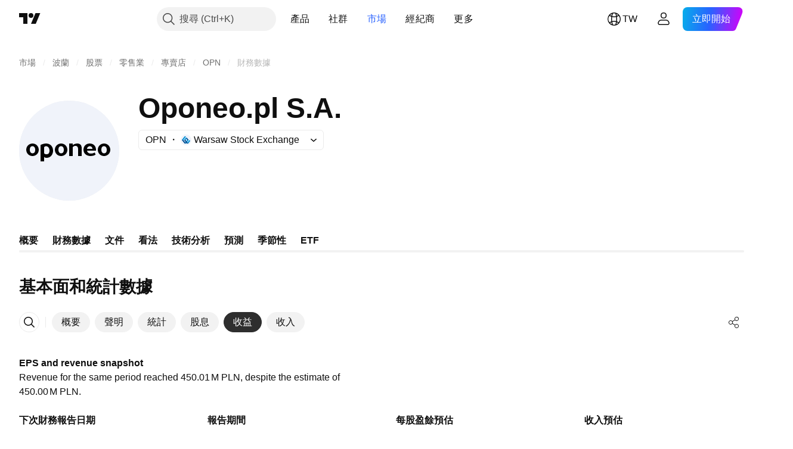

--- FILE ---
content_type: image/svg+xml
request_url: https://s3-symbol-logo.tradingview.com/oponeopl--big.svg
body_size: 641
content:
<!-- by TradingView --><svg width="56" height="56" viewBox="0 0 56 56" fill="none" xmlns="http://www.w3.org/2000/svg">
<rect width="56" height="56" fill="#F0F3FA"/>
<path d="M7.53729 24C5.52892 24 4 25.5659 4 27.5191C4 29.4614 5.52892 31 7.5 31C9.4551 31 11 29.4341 11 27.5191C10.9947 25.6041 9.50837 24 7.53729 24ZM7.5 29.5C6.58904 29.5 6 28.7467 6 27.5191C6 26.226 6.46651 25.5 7.5 25.5C8.43227 25.5 9 26.2451 9 27.5C9 28.7931 8.56012 29.5 7.5 29.5Z" fill="black"/>
<path d="M15.168 24C14.1897 24 13.0483 24.2606 12 24.8182V34H14V31.5C14.5 32 14.9468 32 15.5 32C17.7072 32 19 30.0242 19 28C19.0058 25.4121 17.1539 24 15.168 24ZM15.5 30C14.906 30 14.5 30 14 29.5V26C14.2912 25.8121 14.5865 25.5 15 25.5C16.2987 25.5 17 26.6788 17 28C17 29.4 16.3968 30 15.5 30Z" fill="black"/>
<path d="M23.5373 24C21.5289 24 20 25.5659 20 27.5191C20 29.4614 21.5289 31 23.5 31C25.4551 31 27 29.4341 27 27.5191C27 25.6041 25.5084 24 23.5373 24ZM23.5 29.5C22.589 29.5 22 28.7276 22 27.5C22 26.2069 22.4665 25.5 23.5 25.5C24.4323 25.5 25 26.2451 25 27.5C25 28.7931 24.5601 29.5 23.5 29.5Z" fill="black"/>
<path d="M32.5 24C31.3119 24 30.4495 24.5532 30 24.875V24H28V31H30V26C30.2569 25.7177 30.8128 25.3125 31.5 25.3125C32.7009 25.3125 33.0092 26.2637 33.0092 27.3871L33 31H35V26.625C35 24.9145 34.1569 24 32.5 24Z" fill="black"/>
<path d="M39.5 24C37.3562 24 36 25.5004 36 27.5191C36 29.6415 37.7197 31 40 31C41.5353 31 42.4143 30.4817 42.7782 30.1871L42.2664 29.0086C42.0106 29.2432 41.2713 29.6306 40.2193 29.6306C39.1389 29.6306 38.1933 29.2549 38 28H43V27.4918C43 25.6313 41.7405 24 39.5 24ZM38 27C38 26 39 25.5 39.5 25.5C40.2193 25.5 41 26 41 27H38Z" fill="black"/>
<path d="M47.5373 24C45.5289 24 44 25.5659 44 27.5191C44 29.4614 45.5289 31 47.5 31C49.4551 31 51 29.4341 51 27.5191C50.9947 25.6041 49.503 24 47.5373 24ZM47.5 29.5C46.589 29.5 46 28.7276 46 27.5C46 26.2069 46.4665 25.5 47.5 25.5C48.4323 25.5 49 26.2451 49 27.5C49.0053 28.7931 48.5601 29.5 47.5 29.5Z" fill="black"/>
</svg>


--- FILE ---
content_type: application/javascript; charset=utf-8
request_url: https://static.tradingview.com/static/bundles/zh_TW.60866.6aecd58f19df3eb78494.js
body_size: 13078
content:
(self.webpackChunktradingview=self.webpackChunktradingview||[]).push([[60866,63173,43878,87178,8955,37117,47742,8800,83477],{431062:t=>{t.exports=["關於"]},610795:t=>{t.exports=["年度"]},185330:t=>{t.exports=["最終"]},505170:t=>{t.exports=["臨時"]},603595:t=>{t.exports=["其他"]},362668:t=>{t.exports=["每月"]},451262:t=>{t.exports=["半年度"]},964836:t=>{t.exports=["特別的"]},46793:t=>{t.exports=["季度"]},340022:t=>{t.exports=["每週"]},183699:t=>{t.exports=["下一個"]},783477:t=>{t.exports=Object.create(null),t.exports.Technicals_study=["技術"],t.exports["*All Candlestick Patterns*_study"]=["*所有K線形態*"],t.exports["24-hour Volume_study"]=["24小時成交量"],t.exports["52 Week High/Low_study"]=["52週高點/低點"],t.exports.ASI_study=["振動升降指標(ASI)"],t.exports["Abandoned Baby - Bearish_study"]=["棄嬰形態 - 看跌"],t.exports["Abandoned Baby - Bullish_study"]=["棄嬰形態 - 看漲"],t.exports["Accelerator Oscillator_study"]=["加速震盪指標"],t.exports["Accounts payable_study"]=["應付帳款"],t.exports["Accounts receivable - trade, net_study"]=["應收帳款 - 貿易，淨額"],t.exports["Accounts receivables, gross_study"]=["應收帳款，總額"],t.exports.Accruals_study=["應計費用"],t.exports["Accrued payroll_study"]=["應計薪資"],t.exports["Accumulated depreciation, total_study"]=["累計折舊，總計"],t.exports["Accumulation/Distribution_study"]=["累積/派發指標"],t.exports["Accumulative Swing Index_study"]=["振動升降指標(ASI)"],t.exports["Additional paid-in capital/Capital surplus_study"]=["額外實收資本/資本盈餘"],t.exports["Advance Decline Line_study"]=["騰落指標(Advance Decline Line)"],t.exports["Advance Decline Ratio_study"]=["漲跌比率(Advance Decline Ratio)"],t.exports["Advance/Decline Ratio (Bars)_study"]=["漲跌比率(K線)"],t.exports["Advance/Decline_study"]={en:["Advance/Decline"]},t.exports["After tax other income/expense_study"]=["稅後其他收入/支出"],t.exports["All Chart Patterns_study"]=["所有圖表形態"],t.exports["Altman Z-score_study"]=["Altman Z-得分"],t.exports["Amortization of deferred charges_study"]=["遞延資產攤銷"],t.exports["Amortization of intangibles_study"]=["無形資產攤銷"],t.exports.Amortization_study=["攤銷"],t.exports["Anchored Volume Profile_study"]=["錨定成交量分佈圖"],t.exports["Arnaud Legoux Moving Average_study"]=["阿諾勒古移動均線"],t.exports.Aroon_study=["阿隆指標"],t.exports["Asset turnover_study"]=["資產週轉率"],t.exports["Auto Anchored Volume Profile_study"]=["自動錨定成交量分佈圖"],t.exports["Auto Fib Extension_study"]=["自動斐波那契擴展"],t.exports["Auto Fib Retracement_study"]=["自動斐波那契回撤"],t.exports["Auto Pitchfork_study"]=["自動分叉線"],t.exports["Auto Trendlines_study"]=["自動趨勢線"],t.exports["Average Daily Range_study"]=["平均每日範圍"],t.exports["Average Day Range_study"]=["平均日範圍"],t.exports["Average Directional Index_study"]=["平均趨向指標"],t.exports["Average Price_study"]=["平均價格"],t.exports["Average True Range_study"]=["真實波幅均值"],t.exports["Average basic shares outstanding_study"]=["平均基本流通股"],t.exports["Awesome Oscillator_study"]=["動量震盪指標"],t.exports.BBTrend_study={en:["BBTrend"]},t.exports["Bad debt / Doubtful accounts_study"]=["呆帳/可疑帳目"],t.exports["Balance of Power_study"]=["均勢"],t.exports["BarUpDn Strategy_study"]=["BarUpDn策略"],t.exports["Basic EPS_study"]=["基本每股收益"],
t.exports["Basic earnings per share (Basic EPS)_study"]=["基本每股收益（基本EPS）"],t.exports["Bearish Flag Chart Pattern_study"]=["下降旗形圖表形態"],t.exports["Bearish Pennant Chart Pattern_study"]=["看跌三角旗形圖表形態"],t.exports["Beneish M-score_study"]={en:["Beneish M-score"]},t.exports["Bollinger BandWidth_study"]=["布林帶寬指標"],t.exports["Bollinger Bands %b_study"]=["布林帶%b"],t.exports["Bollinger Bands Strategy directed_study"]=["布林帶定向策略(Bollinger Bands Strategy directed)"],t.exports["Bollinger Bands Strategy_study"]=["布林帶策略"],t.exports["Bollinger Bands_study"]=["布林帶"],t.exports["Bollinger Bars_study"]=["布林K線"],t.exports["Book value per share_study"]=["每股帳面價值"],t.exports["Bull Bear Power_study"]=["牛熊力度指標"],t.exports["Bullish Flag Chart Pattern_study"]=["看漲旗形圖表形態"],t.exports["Bullish Pennant Chart Pattern_study"]=["上升三角旗形圖表形態"],t.exports["Buyback yield %_study"]=["回購殖利率%"],t.exports["COGS to revenue ratio_study"]=["銷售成本收入比"],t.exports.CRSI_study={en:["CRSI"]},t.exports["CapEx per share_study"]=["每股資本支出"],t.exports["Capital and operating lease obligations_study"]=["資本和經營租賃義務"],t.exports["Capital expenditures - fixed assets_study"]=["資本支出 - 固定資產"],t.exports["Capital expenditures - other assets_study"]=["資本支出 - 其他資產"],t.exports["Capital expenditures_study"]=["資本支出"],t.exports["Capitalized lease obligations_study"]=["資本化租賃義務"],t.exports["Cash & equivalents_study"]=["現金等價物"],t.exports["Cash and short term investments_study"]=["現金和短期投資"],t.exports["Cash conversion cycle_study"]=["現金轉換週期"],t.exports["Cash from financing activities_study"]=["籌資活動產生的現金流"],t.exports["Cash from investing activities_study"]=["投資活動產生的現金流"],t.exports["Cash from operating activities_study"]=["經營活動產生的現金流"],t.exports["Cash per share_study"]=["每股現金"],t.exports["Cash to debt ratio_study"]=["現金債務比率"],t.exports["Chaikin Money Flow_study"]=["蔡金資金流量"],t.exports["Chaikin Oscillator_study"]=["蔡金震盪指標"],t.exports["Chaikin Volatility_study"]=["蔡金波動率"],t.exports["Chande Kroll Stop_study"]=["錢德克羅停損"],t.exports["Chande Momentum Oscillator_study"]=["錢德動量震盪指標"],t.exports["Change in accounts payable_study"]=["應付帳款變動"],t.exports["Change in accounts receivable_study"]=["應收帳款變動"],t.exports["Change in accrued expenses_study"]=["應計費用變動"],t.exports["Change in inventories_study"]=["庫存變化"],t.exports["Change in other assets/liabilities_study"]=["其他資產/負債變動"],t.exports["Change in taxes payable_study"]=["應付稅款變動"],t.exports["Changes in working capital_study"]=["營運資金變動"],t.exports.ChannelBreakOutStrategy_study=["通道突破策略(Channel Break Out Strategy)"],t.exports["Chop Zone_study"]=["波動區間"],t.exports["Choppiness Index_study"]=["波動指數"],t.exports["Commodity Channel Index_study"]=["順勢指標"],t.exports["Common dividends paid_study"]=["普通股息支付"],t.exports["Common equity, total_study"]=["普通股，總計"],t.exports["Common stock par/Carrying value_study"]=["通股面值/帳面價值"],t.exports.Compare_study=["比較"],t.exports["Conditional Expressions_study"]=["條件表達式(Conditional Expressions)"],t.exports["Connors RSI_study"]=["康納相對強弱指標"],t.exports.ConnorsRSI_study=["康納相對強弱指標(Connors RSI)"],
t.exports["Consecutive Up/Down Strategy_study"]=["連續向上/向下策略(Consecutive Up/Down Strategy)"],t.exports["Coppock Curve_study"]=["估波曲線"],t.exports["Correlation - Log_study"]=["相關 - 記錄"],t.exports["Correlation Coefficient_study"]=["相關係數"],t.exports["Cost of goods sold_study"]=["銷貨成本"],t.exports["Cost of goods_study"]=["貨物成本"],t.exports["Crypto Open Interest_study"]=["加密貨幣未平倉合約"],t.exports["Cumulative Volume Delta_study"]=["累計成交量增量"],t.exports["Cumulative Volume Index_study"]=["累積量指標"],t.exports["Cup and Handle Chart Pattern_study"]=["杯柄圖表形態"],t.exports["Current portion of LT debt and capital leases_study"]=["長期債務和資本租賃的流動部分"],t.exports["Current ratio_study"]=["流動比率"],t.exports.DMI_study={en:["DMI"]},t.exports["Dark Cloud Cover - Bearish_study"]=["烏雲蓋頂 - 看跌"],t.exports["Days inventory_study"]=["庫存天數"],t.exports["Days payable_study"]=["應付天數"],t.exports["Days sales outstanding_study"]=["銷售變現天數"],t.exports["Debt to EBITDA ratio_study"]=["債務與EBITDA比率"],t.exports["Debt to assets ratio_study"]=["資產負債率"],t.exports["Debt to equity ratio_study"]=["債務權益比"],t.exports["Debt to revenue ratio_study"]=["債務收入比"],t.exports["Deferred income, current_study"]=["遞延收入，流動"],t.exports["Deferred income, non-current_study"]=["遞延收入，非流動"],t.exports["Deferred tax assets_study"]=["遞延所得稅資產"],t.exports["Deferred tax liabilities_study"]=["遞延所得稅負債"],t.exports["Deferred taxes (cash flow)_study"]=["遞延稅款（現金流）"],t.exports["Deprecation and amortization_study"]=["折舊和攤銷"],t.exports["Depreciation & amortization (cash flow)_study"]=["折舊和攤銷（現金流）"],t.exports["Depreciation/depletion_study"]=["折舊/損耗"],t.exports.Depreciation_study=["折舊"],t.exports["Detrended Price Oscillator_study"]=["區間震盪指標(Detrended Price Oscillator)"],t.exports["Diluted EPS_study"]=["稀釋後每股盈餘"],t.exports["Diluted earnings per share (Diluted EPS)_study"]=["稀釋每股收益（稀釋EPS）"],t.exports["Diluted net income available to common stockholders_study"]=["普通股股東可獲得的稀釋淨收入"],t.exports["Diluted shares outstanding_study"]=["稀釋流通股"],t.exports["Dilution adjustment_study"]=["稀釋調整"],t.exports["Directional Movement Index_study"]=["動向指標"],t.exports["Directional Movement_study"]=["動向指標"],t.exports["Discontinued operations_study"]=["已停止的業務"],t.exports["Divergence Indicator_study"]=["背離指標(Divergence Indicator)"],t.exports["Dividend payout ratio %_study"]=["股息支付率%"],t.exports["Dividend yield %_study"]=["股息殖利率%"],t.exports["Dividends payable_study"]=["應付股息"],t.exports["Dividends per share - common stock primary issue_study"]=["每股股息 - 普通股主要發行"],t.exports["Doji Star - Bearish_study"]=["十字星 - 看跌"],t.exports["Doji Star - Bullish_study"]=["十字星 - 看漲"],t.exports.Doji_study=["十字星"],t.exports["Donchian Channels_study"]=["唐奇安通道"],t.exports["Double Bottom Chart Pattern_study"]=["雙重底圖表形態"],t.exports["Double EMA_study"]=["雙指數移動平均"],t.exports["Double Top Chart Pattern_study"]=["雙重頂圖表形態"],t.exports["Downside Tasuki Gap - Bearish_study"]=["下肩帶缺口 - 看跌"],t.exports["Dragonfly Doji - Bullish_study"]=["蜻蜓十字星 - 看漲"],t.exports["EBIT per share_study"]=["每股息稅前盈餘"],t.exports["EBITDA margin %_study"]=["EBITDA利潤率%"],
t.exports["EBITDA per share_study"]=["每股息稅折舊及攤銷前盈餘"],t.exports.EBITDA_study=["稅息折舊及攤銷前利潤(EBITDA)"],t.exports.EBIT_study={en:["EBIT"]},t.exports["EMA Cross_study"]=["EMA 交叉"],t.exports["EPS basic one year growth_study"]=["每股收益基本一年增長"],t.exports["EPS diluted one year growth_study"]=["稀釋每股盈餘一年增長"],t.exports["EPS estimates_study"]=["每股盈餘預估"],t.exports["Earnings yield_study"]=["收益率"],t.exports["Ease Of Movement_study"]=["簡易波動指標"],t.exports["Ease of Movement_study"]=["簡易波動指標"],t.exports["Effective interest rate on debt %_study"]=["債務有效利率%"],t.exports["Elder Force Index_study"]=["艾達爾強力指標"],t.exports["Elder's Force Index_study"]=["艾達爾強力指標(EFI)"],t.exports["Elders Force Index_study"]=["艾達爾強力指標"],t.exports["Elliott Wave Chart Pattern_study"]=["艾略特波浪圖表形態"],t.exports["Engulfing - Bearish_study"]=["吞沒形態 - 看跌"],t.exports["Engulfing - Bullish_study"]=["吞沒形態 - 看漲"],t.exports["Enterprise value to EBIT ratio_study"]=["企業價值與EBIT比率"],t.exports["Enterprise value to EBITDA ratio_study"]=["企業價值與EBITDA比率"],t.exports["Enterprise value to revenue ratio_study"]=["企業價值收入比"],t.exports["Enterprise value_study"]=["企業價值"],t.exports.Envelope_study=["包絡線"],t.exports.Envelopes_study=["包絡線指標"],t.exports["Equity in earnings_study"]=["收益權益"],t.exports["Equity to assets ratio_study"]=["權益資產比"],t.exports["Evening Doji Star - Bearish_study"]=["十字昏星 - 看跌"],t.exports["Evening Star - Bearish_study"]=["昏星 - 看跌"],t.exports["Falling Three Methods - Bearish_study"]=["下降三法 - 看跌"],t.exports["Falling Wedge Chart Pattern_study"]=["下降楔形圖表形態"],t.exports["Falling Window - Bearish_study"]=["下降窗口 - 看跌"],t.exports["Financing activities – other sources_study"]=["融資活動 — 其他來源"],t.exports["Financing activities – other uses_study"]=["融資活動 — 其他用途"],t.exports["Fisher Transform_study"]=["費雪變換"],t.exports["Fixed Range Volume Profile_study"]=["固定範圍成交量分佈圖"],t.exports["Fixed Range_study"]=["固定範圍"],t.exports["Float shares outstanding_study"]=["流通股"],t.exports["Free cash flow margin %_study"]=["自由現金流利潤率%"],t.exports["Free cash flow per share_study"]=["每股自由現金流"],t.exports["Free cash flow_study"]=["自由現金流"],t.exports["Free float_study"]=["自由流通股"],t.exports["Fulmer H factor_study"]=["Fulmer H因子"],t.exports["Funding Rate_study"]=["融資費率"],t.exports["Funds from operations_study"]=["營運資金"],t.exports.Gaps_study=["跳空"],t.exports["Goodwill to assets ratio_study"]=["商譽資產比"],t.exports["Goodwill, net_study"]=["商譽，淨額"],t.exports["Graham's number_study"]=["葛立恆數"],t.exports["Gravestone Doji - Bearish_study"]=["墓碑十字星 - 看跌"],t.exports["Greedy Strategy_study"]=["貪婪策略"],t.exports["Gross margin %_study"]=["毛利率%"],t.exports["Gross profit to assets ratio_study"]=["毛利資產比"],t.exports["Gross profit_study"]=["毛利潤"],t.exports["Gross property/plant/equipment_study"]=["總資產/廠房/設備"],t.exports["Guppy Multiple Moving Average_study"]=["顧比複合移動平均線（GMMA）"],t.exports["Hammer - Bullish_study"]=["錘型 - 看漲"],t.exports["Hanging Man - Bearish_study"]=["上吊線 - 看跌"],t.exports["Harami - Bearish_study"]=["孕育形態 - 看跌"],t.exports["Harami - Bullish_study"]=["孕育形態 - 看漲"],t.exports["Harami Cross - Bearish_study"]=["十字孕線 - 看跌"],
t.exports["Harami Cross - Bullish_study"]=["十字孕線 - 看漲"],t.exports["Head and Shoulders Chart Pattern_study"]=["頭肩圖表形態"],t.exports["Historical Volatility_study"]=["歷史波動率"],t.exports["Hull Moving Average_study"]=["船體移動平均線"],t.exports["Ichimoku Cloud_study"]=["一目均衡表"],t.exports.Ichimoku_study=["一目均衡表"],t.exports.Impairments_study=["減值"],t.exports["InSide Bar Strategy_study"]=["InSide Bar 策略"],t.exports["Income Tax Credits_study"]=["所得稅抵免"],t.exports["Income Tax, current - foreign_study"]=["所得稅，當前 - 國外"],t.exports["Income tax payable_study"]=["應交所得稅"],t.exports["Income tax, current - domestic_study"]=["所得稅，當期 - 國內"],t.exports["Income tax, current_study"]=["所得稅，當前"],t.exports["Income tax, deferred - domestic_study"]=["所得稅，遞延 - 國內"],t.exports["Income tax, deferred - foreign_study"]=["所得稅，遞延 - 國外"],t.exports["Income tax, deferred_study"]=["所得稅，遞延"],t.exports["Interest capitalized_study"]=["利息資本化"],t.exports["Interest coverage_study"]=["利息覆蓋"],t.exports["Interest expense on debt_study"]=["債務利息支出"],t.exports["Interest expense, net of interest capitalized_study"]=["利息支出，扣除利息資本化"],t.exports["Inventories - finished goods_study"]=["庫存 - 成品"],t.exports["Inventories - progress payments & other_study"]=["庫存 - 分期付款和其他"],t.exports["Inventories - raw materials_study"]=["庫存 - 原料"],t.exports["Inventories - work in progress_study"]=["庫存 - 在製品"],t.exports["Inventory to revenue ratio_study"]=["庫存收入比"],t.exports["Inventory turnover_study"]=["庫存週轉率"],t.exports["Inverted Cup and Handle Chart Pattern_study"]=["反轉杯柄圖表形態"],t.exports["Inverted Hammer - Bullish_study"]=["倒錘型 - 看漲"],t.exports["Inverted Head and Shoulders Chart Pattern_study"]=["倒頭肩圖表形態"],t.exports["Investing activities – other sources_study"]=["投資活動 – 其他來源"],t.exports["Investing activities – other uses_study"]=["投資活動 – 其他用途"],t.exports["Investments in unconsolidated subsidiaries_study"]=["對未合併子公司的投資"],t.exports["Issuance of long term debt_study"]=["發行長期債務"],t.exports["Issuance/retirement of debt, net_study"]=["發行/償還債務，淨額"],t.exports["Issuance/retirement of long term debt_study"]=["發行/償還長期債務"],t.exports["Issuance/retirement of other debt_study"]=["發行/償還其他債務"],t.exports["Issuance/retirement of short term debt_study"]=["發行/償還短期債務"],t.exports["Issuance/retirement of stock, net_study"]=["股票的發行/註銷，淨額"],t.exports["KZ index_study"]=["KZ指數"],t.exports["Keltner Channel Strategy_study"]=["Keltner Channel 策略"],t.exports["Keltner Channels Strategy_study"]=["肯特納通道策略"],t.exports["Keltner Channels_study"]=["肯特纳通道"],t.exports["Key stats_study"]=["關鍵統計數據"],t.exports["Kicking - Bearish_study"]=["反沖形態 - 看跌"],t.exports["Kicking - Bullish_study"]=["反沖形態 - 看漲"],t.exports["Klinger Oscillator_study"]=["克林格成交量震盪指標"],t.exports["Know Sure Thing_study"]={en:["Know Sure Thing"]},t.exports["Least Squares Moving Average_study"]=["最小平方移動平均線"],t.exports["Legal claim expense_study"]=["法律索賠費用"],t.exports["Linear Regression Channel_study"]=["線性回歸通道"],t.exports["Linear Regression Curve_study"]=["線性回歸曲線"],t.exports["Linear Regression Slope_study"]=["線性回歸斜率"],t.exports["Linear Regression_study"]=["線性回歸"],
t.exports.Liquidations_study=["強制平倉"],t.exports["Liquidity ratios_study"]=["流動性比率"],t.exports["Long Lower Shadow - Bullish_study"]=["長下影線 - 看漲"],t.exports["Long Short Accounts %_study"]=["多空帳戶百分比"],t.exports["Long Upper Shadow - Bearish_study"]=["長上影線 - 看跌"],t.exports["Long term debt excl. lease liabilities_study"]=["長期債務，不包含租賃負債"],t.exports["Long term debt to total assets ratio_study"]=["長期債務與總資產比率"],t.exports["Long term debt to total equity ratio_study"]=["長期債務與總權益比率"],t.exports["Long term debt_study"]=["長期債務"],t.exports["Long term investments_study"]=["長期投資"],t.exports["Long/Short Ratio Accounts_study"]=["多空帳戶比率"],t.exports["MA Cross_study"]=["均線交叉線"],t.exports["MA with EMA Cross_study"]=["MA與EAM交叉"],t.exports["MA/EMA Cross_study"]=["MA/EAM交叉"],t.exports["MACD Strategy_study"]=["MACD策略"],t.exports.MACD_study=["平滑異同移動平均線(MACD)"],t.exports["Majority Rule_study"]=["多數決原則"],t.exports["Market capitalization_study"]=["市值"],t.exports["Marubozu Black - Bearish_study"]=["大陰燭 - 看跌"],t.exports["Marubozu White - Bullish_study"]=["大陽燭 - 看漲"],t.exports["Mass Index_study"]=["梅斯線"],t.exports["McGinley Dynamic_study"]=["McGinley動態指標"],t.exports["Median Price_study"]=["中位數價格"],t.exports.Median_study=["中立線"],t.exports["Minority interest_study"]=["少數股東權益"],t.exports["Miscellaneous non-operating expense_study"]=["雜項營業外費用"],t.exports["Momentum Strategy_study"]=["動量策略"],t.exports.Momentum_study=["動量"],t.exports["Money Flow Index_study"]=["資金流量指數"],t.exports["Money Flow_study"]=["資金流量"],t.exports["Moon Phases_study"]=["月相指標(Moon Phases)"],t.exports["Morning Doji Star - Bullish_study"]=["十字晨星 - 看漲"],t.exports["Morning Star - Bullish_study"]=["晨星 - 看漲"],t.exports["Moving Average Adaptive_study"]=["自適應移動平均線"],t.exports["Moving Average Channel_study"]=["移動平均通道(Moving Average Channel)"],t.exports["Moving Average Convergence Divergence_study"]=["平滑異同移動平均線"],t.exports["Moving Average Convergence/Divergence_study"]=["平滑異同均線"],t.exports["Moving Average Double_study"]=["雙移動平均線"],t.exports["Moving Average Exponential_study"]=["指數移動平均"],t.exports["Moving Average Hamming_study"]=["海明移動平均"],t.exports["Moving Average Modified_study"]=["修正後移動平均線"],t.exports["Moving Average Multiple_study"]=["多重移動平均線"],t.exports["Moving Average Ribbon_study"]=["移動平均線緞帶"],t.exports["Moving Average Simple_study"]=["簡單移動平均線"],t.exports["Moving Average Triple_study"]=["三重移動平均"],t.exports["Moving Average Weighted_study"]=["移動加權"],t.exports["Moving Average_study"]=["移動平均"],t.exports["MovingAvg Cross_study"]=["移動平均線交叉"],t.exports["MovingAvg2Line Cross_study"]=["移動平均雙線交叉(MovingAvg2Line Cross)"],t.exports["Multi-Time Period Charts_study"]=["多時段圖表(Multi-Time Period Charts)"],t.exports["Net Volume_study"]=["淨成交量"],t.exports["Net current asset value per share_study"]=["每股流動資產淨值"],t.exports["Net debt_study"]=["淨債務"],t.exports["Net income (cash flow)_study"]=["淨收入（現金流）"],t.exports["Net income before discontinued operations_study"]=["停業前的淨收入"],t.exports["Net income per employee_study"]=["員工人均淨收入"],t.exports["Net income_study"]=["淨收入"],t.exports["Net intangible assets_study"]=["淨無形資產"],
t.exports["Net margin %_study"]=["淨利潤率%"],t.exports["Net property/plant/equipment_study"]=["淨資產/廠房/設備"],t.exports["Non-cash items_study"]=["非現金項目"],t.exports["Non-controlling/minority interest_study"]=["非控股/少數股權"],t.exports["Non-operating income, excl. interest expenses_study"]=["營業外收入，不包含利息支出"],t.exports["Non-operating income, total_study"]=["營業外收入，總計"],t.exports["Non-operating interest income_study"]=["營業外利息收入"],t.exports["Note receivable - long term_study"]=["應收票據 - 長期"],t.exports["Notes payable_study"]=["應付票據"],t.exports["Number of employees_study"]=["員工人數"],t.exports["Number of shareholders_study"]=["股東人數"],t.exports["On Balance Volume_study"]=["能量潮"],t.exports["On Neck - Bearish_study"]=["上頸線 - 看跌"],t.exports["Open Interest_study"]=["未平倉合約"],t.exports["Operating cash flow per share_study"]=["每股營運現金流"],t.exports["Operating earnings yield %_study"]=["營業收入殖利率%"],t.exports["Operating expenses (excl. COGS)_study"]=["營運費用（不包括COGS）"],t.exports["Operating income_study"]=["營業收入"],t.exports["Operating lease liabilities_study"]=["經營租賃負債"],t.exports["Operating margin %_study"]=["營業利潤率%"],t.exports["Other COGS_study"]=["其他銷貨成本(COGS)"],t.exports["Other common equity_study"]=["其他普通股"],t.exports["Other cost of goods sold_study"]=["其他銷貨成本"],t.exports["Other current assets, total_study"]=["其他流動資產，總計"],t.exports["Other current liabilities_study"]=["其他流動負債"],t.exports["Other exceptional charges_study"]=["其他特殊費用"],t.exports["Other financing cash flow items, total_study"]=["其他籌資現金流量項目，合計"],t.exports["Other intangibles, net_study"]=["其他無形資產，淨額"],t.exports["Other investing cash flow items, total_study"]=["其他投資現金流量項目，合計"],t.exports["Other investments_study"]=["其他投資"],t.exports["Other liabilities, total_study"]=["其他負債，總計"],t.exports["Other long term assets, total_study"]=["其他長期資產，總計"],t.exports["Other non-current liabilities, total_study"]=["其他非流動負債，總計"],t.exports["Other operating expenses, total_study"]=["其他營運費用，總計"],t.exports["Other receivables_study"]=["其他應收款項"],t.exports["Other short term debt_study"]=["其他短期債務"],t.exports["OutSide Bar Strategy_study"]=["OutSide Bar 策略"],t.exports.Overlay_study=["疊加"],t.exports["PEG ratio_study"]=["PEG比率"],t.exports["Paid in capital_study"]=["實收資本"],t.exports["Parabolic SAR Strategy_study"]=["拋物線指標(SAR)策略"],t.exports["Parabolic SAR_study"]=["拋物線指標(SAR)"],t.exports["Per share metrics_study"]=["每股指標"],t.exports.Performance_study=["績效"],t.exports["Periodic Volume Profile_study"]=["定期成交量分佈圖"],t.exports["Piercing - Bullish_study"]=["穿刺 - 看漲"],t.exports["Piotroski F-score_study"]={en:["Piotroski F-score"]},t.exports["Pivot Extension Strategy_study"]=["樞軸點擴展策略"],t.exports["Pivot Points High Low_study"]=["軸樞點 - 高低點(Pivot Points High Low)"],t.exports["Pivot Points Standard_study"]=["軸樞點 - 標準(Pivot Points Standard)"],t.exports["Pivot Reversal Strategy_study"]=["Pivot Reversal 策略"],t.exports["Preferred dividends paid_study"]=["優先股息支付"],t.exports["Preferred dividends_study"]=["優先股息"],t.exports["Preferred stock, carrying value_study"]=["優先股，帳面價值"],t.exports["Prepaid expenses_study"]=["預付費用"],
t.exports["Pretax equity in earnings_study"]=["稅前收益權益"],t.exports["Pretax income_study"]=["稅前收入"],t.exports["Price Channel Strategy_study"]=["Price Channel 策略"],t.exports["Price Channel_study"]=["價格通道(Price Channel)"],t.exports["Price Oscillator_study"]=["價格震盪指標"],t.exports["Price Target_study"]=["目標價"],t.exports["Price Volume Trend_study"]=["價量趨勢指標"],t.exports["Price earnings ratio forward_study"]=["市盈率遠期"],t.exports["Price sales ratio forward_study"]=["市銷率遠期"],t.exports["Price to book ratio_study"]=["股價淨值比"],t.exports["Price to cash flow ratio_study"]=["價格現金流比率"],t.exports["Price to earnings ratio_study"]=["本益比"],t.exports["Price to free cash flow ratio_study"]=["價格與自由現金流比率"],t.exports["Price to sales ratio_study"]=["股價營收比"],t.exports["Price to tangible book ratio_study"]=["股價有形資產比"],t.exports["Profitability ratios_study"]=["盈利率"],t.exports["Provision for risks & charge_study"]=["風險及費用準備金"],t.exports["Purchase of investments_study"]=["購買證券投資"],t.exports["Purchase/acquisition of business_study"]=["購買/收購業務"],t.exports["Purchase/sale of business, net_study"]=["購銷業務淨額"],t.exports["Purchase/sale of investments, net_study"]=["購銷投資淨額"],t.exports["Quality ratio_study"]=["質量比率"],t.exports["Quick ratio_study"]=["速動比率"],t.exports["RCI Ribbon_study"]=["RCI緞帶"],t.exports["RSI Divergence Indicator_study"]=["RSI背離指標"],t.exports["RSI Strategy_study"]=["RSI 策略"],t.exports["Rank Correlation Index_study"]=["秩相關指數"],t.exports["Rate Of Change_study"]=["變動率指標"],t.exports["Rectangle Chart Pattern_study"]=["矩形圖表形態"],t.exports["Reduction of long term debt_study"]=["減少長期債務"],t.exports["Relative Strength Index_study"]=["相對強弱指標"],t.exports["Relative Vigor Index_study"]=["相對能量指數"],t.exports["Relative Volatility Index_study"]=["相對離散指數"],t.exports["Relative Volume at Time_study"]=["某一時間的相對成交量"],t.exports["Repurchase of common & preferred stock_study"]=["回購普通股和優先股"],t.exports["Research & development to revenue ratio_study"]=["研發收入比"],t.exports["Research & development_study"]=["研究和開發費用"],t.exports["Restructuring charge_study"]=["重組費用"],t.exports["Retained earnings_study"]=["保留盈餘"],t.exports["Return on assets %_study"]=["資產報酬率%"],t.exports["Return on equity %_study"]=["股本報酬率%"],t.exports["Return on equity adjusted to book value %_study"]=["股本報酬率調整為帳面價值%"],t.exports["Return on invested capital %_study"]=["投資資本回報率%"],t.exports["Return on tangible assets %_study"]=["有形資產回報率%"],t.exports["Return on tangible equity %_study"]=["有形股本回報率%"],t.exports["Revenue estimates_study"]=["收入估算"],t.exports["Revenue one year growth_study"]=["年增長收入"],t.exports["Revenue per employee_study"]=["員工人均收入"],t.exports["Revenue per share_study"]=["每股盈餘"],t.exports["Rising Three Methods - Bullish_study"]=["上升三法 - 看漲"],t.exports["Rising Wedge Chart Pattern_study"]=["上升楔形圖表形態"],t.exports["Rising Window - Bullish_study"]=["上升窗口 - 看漲"],t.exports["Rob Booker - ADX Breakout_study"]=["Rob Booker - ADX突破"],t.exports["Rob Booker - Intraday Pivot Points_study"]=["Rob Booker - 日內樞軸點"],t.exports["Rob Booker - Knoxville Divergence_study"]=["Rob Booker - 諾克斯維爾分歧Knoxville Divergence"],
t.exports["Rob Booker - Missed Pivot Points_study"]=["Rob Booker - 錯過樞軸點"],t.exports["Rob Booker - Reversal_study"]=["Rob Booker - 反轉"],t.exports["Rob Booker - Ziv Ghost Pivots_study"]=["Rob Booker - Ziv Ghost軸樞點"],t.exports["SMI Ergodic Indicator/Oscillator_study"]=["SMI遍歷性指標(SMI Ergodic Indicator/Oscillator)"],t.exports["SMI Ergodic Indicator_study"]=["SMI 遍歷指標"],t.exports["SMI Ergodic Oscillator_study"]=["SMI 遍歷指標"],t.exports["Sale of common & preferred stock_study"]=["普通股和優先股出售"],t.exports["Sale of fixed assets & businesses_study"]=["出售固定資產和業務"],t.exports["Sale/maturity of investments_study"]=["投資出售/到期"],t.exports.Seasonality_study=["季節性"],t.exports["Selling/general/admin expenses, other_study"]=["銷售/一般/管理費用，其他"],t.exports["Selling/general/admin expenses, total_study"]=["銷售/一般/管理費用，總計"],t.exports["Session Time Price Opportunity_study"]=["交易時段時間價格機會"],t.exports["Session Volume HD_study"]=["時段成交量HD"],t.exports["Session Volume Profile HD_study"]=["交易時段成交量分佈圖HD"],t.exports["Session Volume Profile_study"]=["交易時段成交量分佈圖"],t.exports["Session Volume_study"]=["時段成交量"],t.exports["Shareholders' equity_study"]=["股東權益"],t.exports["Shares buyback ratio %_study"]=["股票回購比%"],t.exports["Shooting Star - Bearish_study"]=["射擊之星 - 看跌"],t.exports["Short term debt excl. current portion of LT debt_study"]=["短期債務不包括一年內到期之長期負債"],t.exports["Short term debt_study"]=["短期債務"],t.exports["Short term investments_study"]=["短期投資"],t.exports["Sloan ratio %_study"]={en:["Sloan ratio %"]},t.exports["Smoothed Moving Average_study"]=["平滑移動均線"],t.exports["Solvency ratios_study"]=["償債能力比率"],t.exports["Spinning Top Black_study"]=["陰線"],t.exports["Spinning Top White_study"]=["白色紡錘線"],t.exports["Springate score_study"]={en:["Springate score"]},t.exports["Standard Deviation_study"]=["標準偏差"],t.exports["Standard Error Bands_study"]=["標準誤差帶"],t.exports["Standard Error_study"]=["標準誤差"],t.exports.Stoch_study={en:["Stoch"]},t.exports["Stochastic Momentum Index_study"]=["隨機動量指數"],t.exports["Stochastic RSI_study"]=["隨機RSI"],t.exports["Stochastic Slow Strategy_study"]=["慢速隨機策略"],t.exports.Stochastic_study=["隨機指標"],t.exports.SuperTrend_study=["超級趨勢指標"],t.exports["Supertrend Strategy_study"]=["超級趨勢策略"],t.exports.Supertrend_study=["超級趨勢"],t.exports["Sustainable growth rate_study"]=["可持續增長率"],t.exports.TRIX_study=["三重平滑均線"],t.exports["Tangible book value per share_study"]=["每股有形帳面價值"],t.exports["Tangible common equity ratio_study"]=["有形普通股權益資本比"],t.exports.Taxes_study=["稅"],t.exports["Technical Ratings Strategy_study"]=["技術評級策略"],t.exports["Technical Ratings_study"]=["技術評級"],t.exports["Three Black Crows - Bearish_study"]=["三烏鴉 - 看跌"],t.exports["Three White Soldiers - Bullish_study"]=["白三兵 - 看漲"],t.exports["Time Price Opportunity_study"]=["時間價格機會"],t.exports["Time Weighted Average Price_study"]=["時間加權平均價格"],t.exports["Tobin's Q (approximate)_study"]=["Tobin's Q（近似值）"],t.exports["Total assets_study"]=["總資產"],t.exports["Total cash dividends paid_study"]=["支付的現金股息總額"],t.exports["Total common shares outstanding_study"]=["已發行普通股總數"],
t.exports["Total current assets_study"]=["總流動資產"],t.exports["Total current liabilities_study"]=["總流動負債"],t.exports["Total debt per share_study"]=["每股總負債"],t.exports["Total debt_study"]=["總債務"],t.exports["Total equity_study"]=["權益總額"],t.exports["Total inventory_study"]=["總庫存"],t.exports["Total liabilities & shareholders' equities_study"]=["總負債和股東權益"],t.exports["Total liabilities_study"]=["總負債"],t.exports["Total non-current assets_study"]=["非流動資產總計"],t.exports["Total non-current liabilities_study"]=["總非流動負債"],t.exports["Total operating expenses_study"]=["總營運費用"],t.exports["Total receivables, net_study"]=["應收帳款總額，淨額"],t.exports["Total revenue_study"]=["總收入"],t.exports["Trading Sessions_study"]=["交易時段"],t.exports["Treasury stock - common_study"]=["庫藏股 - 普通"],t.exports["Trend Strength Index_study"]=["趨勢強度指標"],t.exports["Tri-Star - Bearish_study"]=["三星 - 看跌"],t.exports["Tri-Star - Bullish_study"]=["三星 - 看漲"],t.exports["Triangle Chart Pattern_study"]=["三角形圖表形態"],t.exports["Triple Bottom Chart Pattern_study"]=["三底圖表形態"],t.exports["Triple EMA_study"]=["三指數移動平均線(Triple EMA)"],t.exports["Triple Top Chart Pattern_study"]=["三頂圖表形態"],t.exports["True Strength Index_study"]=["真實強弱指數"],t.exports["True Strength Indicator_study"]=["真實強度指標"],t.exports["Tweezer Bottom - Bullish_study"]=["鑷子底 - 看漲形態"],t.exports["Tweezer Top - Bearish_study"]=["鑷頂 - 看跌"],t.exports["Typical Price_study"]=["典型價格"],t.exports["Ultimate Oscillator_study"]=["終極震盪指標"],t.exports["Unrealized gain/loss_study"]=["未實現收益/損失"],t.exports["Unusual income/expense_study"]=["異常收入/支出"],t.exports["Up/Down Volume_study"]=["上漲/下跌成交量"],t.exports["Upside Tasuki Gap - Bullish_study"]=["上肩帶缺口 - 看漲"],t.exports["VWAP Auto Anchored_study"]=["VWAP自動錨定"],t.exports.VWAP_study={en:["VWAP"]},t.exports.VWMA_study=["交易量加權移動平均"],t.exports["Valuation ratios_study"]=["估值比率"],t.exports["Visible Average Price_study"]=["可見平均價格"],t.exports["Visible Range Volume Profile_study"]=["可見範圍成交量分佈圖"],t.exports["Visible Range_study"]=["可視範圍"],t.exports.Vol_study=["成交量"],t.exports["Volatility Close-to-Close_study"]=["波動率Close-to-Close"],t.exports["Volatility Index_study"]=["波動率指標"],t.exports["Volatility O-H-L-C_study"]=["波動率O-H-L-C"],t.exports["Volatility Stop_study"]=["波動停損(Volatility Stop)"],t.exports["Volatility Zero Trend Close-to-Close_study"]=["波動率零趨勢Close-to-Close"],t.exports["Volty Expan Close Strategy_study"]=["Volty EXPAN Close 策略"],t.exports["Volume Delta_study"]=["成交量增量"],t.exports["Volume Oscillator_study"]=["成交量震盪指標(Volume Oscillator)"],t.exports["Volume Weighted Average Price_study"]=["成交量加權平均價格"],t.exports["Volume Weighted Moving Average_study"]=["成交量加權移動平均線"],t.exports.Volume_study=["成交量"],t.exports["Vortex Indicator_study"]=["渦流指標"],t.exports["Williams %R_study"]={en:["Williams %R"]},t.exports["Williams Alligator_study"]=["威廉鱷魚"],t.exports["Williams Fractal_study"]=["威廉分形"],t.exports["Williams Fractals_study"]=["威廉分型"],t.exports["Williams Percent Range_study"]=["威廉指標"],t.exports["Woodies CCI_study"]=["伍迪商品路徑指標(Woodies CCI)"],t.exports["Working capital per share_study"]=["每股營運資本"],
t.exports["Zig Zag_study"]=["拋物線轉向"],t.exports["Zmijewski score_study"]={en:["Zmijewski score"]}},79869:t=>{t.exports={en:["COGS"]}},725765:t=>{t.exports=["執行長"]},514269:t=>{t.exports=["普通股Tier 1比率"]},343900:t=>{t.exports=["公司近期表現和利潤率"]},181939:t=>{t.exports=["複製連結"]},904543:t=>{t.exports=["取消"]},729716:t=>{t.exports=["資本適足率分析"]},941549:t=>{t.exports=["資本配置分析"]},60058:t=>{t.exports=["資本結構"]},986090:t=>{t.exports=["現金等價物"]},94820:t=>{t.exports=["現金流"]},817865:t=>{t.exports=["在@tradingview上查看{shortName}的財務數據分析。謀定而後動。"]},208800:t=>{t.exports=["點擊這裡以了解更多"]},47742:t=>{t.exports=["關閉選單"]},540613:t=>{t.exports=["少數人持股"]},949618:t=>{t.exports=["貨幣：{currency}"]},535770:t=>{t.exports=["目前"]},316183:t=>{t.exports=["數量"]},984847:t=>{t.exports=["年度"]},254786:t=>{t.exports=["實際"]},450719:t=>{t.exports=["盤後"]},14834:t=>{t.exports=["收盤後"]},104760:t=>{t.exports=["資產"]},903010:t=>{t.exports=["資產負債表"]},519391:t=>{t.exports=["基本每股收益 (TTM)"]},552274:t=>{t.exports=["開盤前"]},224879:t=>{t.exports=["盤前"]},131033:t=>{t.exports=["按國家"]},248866:t=>{t.exports=["按來源"]},651687:t=>{t.exports=["按來源/企業"]},743593:t=>{t.exports=["毛利潤"]},719143:t=>{t.exports=["成長和盈利能力"]},930266:t=>{t.exports=["數據"]},722677:t=>{t.exports=["日期"]},671507:t=>{t.exports=["債務"]},555933:t=>{t.exports=["債務水平和覆蓋範圍"]},46302:t=>{t.exports=["股息金額"]},694075:t=>{t.exports=["配息歷史"]},126687:t=>{t.exports=["股息摘要"]},304872:t=>{t.exports=["股息配發歷史"]},938092:t=>{t.exports=["股息殖利率(FY)"]},505839:t=>{t.exports=["股息殖利率(指定)"]},44719:t=>{t.exports=["股息殖利率TTM"]},261147:t=>{t.exports=["股息殖利率、歷史和可持續性"]},137260:t=>{t.exports=["股息"]},315352:t=>{t.exports=["每股股息(FY)"]},189372:t=>{t.exports={en:["EPS"]}},519275:t=>{t.exports=["每股盈餘預估"]},151105:t=>{t.exports=["員工(FY)"]},34654:t=>{t.exports=["企業價值"]},844543:t=>{t.exports=["收益"]},272916:t=>{t.exports=["保留盈餘"]},196122:t=>{t.exports=["即時財報"]},980767:t=>{t.exports=["估算"]},730974:t=>{t.exports=["估計"]},7201:t=>{t.exports=["除息日"]},713013:t=>{t.exports=["費用及調整"]},647863:t=>{t.exports=["匯出"]},379909:t=>{t.exports=["將財務報表轉為csv"]},664891:t=>{t.exports=["成立"]},920138:t=>{t.exports=["預測"]},636787:t=>{t.exports=["融資"]},312982:t=>{t.exports=["匯出財務報表"]},918784:t=>{t.exports=["財務健康"]},953811:t=>{t.exports=["財務狀況分析"]},940356:t=>{t.exports=["公司的財務狀況和償付能力"]},856135:t=>{t.exports=["財務數據"]},803251:t=>{t.exports=["自由流通股"]},461804:t=>{t.exports=["自由現金流"]},967587:t=>{t.exports=["頻率"]},893699:t=>{t.exports=["確定股票公平價值的基本指標"]},819199:t=>{t.exports=["主要事件"]},228477:t=>{t.exports={en:["H1 {year}"]}},326909:t=>{t.exports={en:["H2 {year}"]}},87783:t=>{t.exports=["整數費用"]},802286:t=>{t.exports=["整數和非整數。費用"]},262556:t=>{t.exports=["整數。費用和PCL"]},620296:t=>{t.exports=["投資"]},655923:t=>{t.exports=["收入證明"]},323957:t=>{t.exports=["指標"]},532192:t=>{t.exports=["保險準備金"]},32329:t=>{t.exports=["保險準備金、理賠和保費"]},819295:t=>{t.exports=["確認"]},701943:t=>{t.exports=["營業費用"]},612282:t=>{t.exports=["營業收入"]},471571:t=>{t.exports=["營運"]},15797:t=>{t.exports=["概要"]},477025:t=>{t.exports=["所有權"]},803933:t=>{t.exports=["貸款損失準備金"]},529861:t=>{t.exports=["貸款和客戶存款"]},13313:t=>{t.exports=["長期"]},247054:t=>{
t.exports=["最後除息日"]},804962:t=>{t.exports=["最後一次付款"]},422944:t=>{t.exports=["最後付款日期"]},17720:t=>{t.exports=["負債"]},380297:t=>{t.exports=["負債與資產比"]},223339:t=>{t.exports=["鏈接複製到剪貼簿"]},437117:t=>{t.exports=["更多"]},276018:t=>{t.exports=["市值"]},239084:t=>{t.exports=["市值"]},352113:t=>{t.exports=["市值"]},301423:t=>{t.exports=["少數股東權益"]},810282:t=>{t.exports=["無可用數據"]},64533:t=>{t.exports=["無股息"]},510933:t=>{t.exports=["沒有符合您條件的指標"]},147018:t=>{t.exports=["這裡還沒有內容可顯示"]},647202:t=>{t.exports=["沒有東西符合您的標準"]},134905:t=>{t.exports=["非營業收入/支出"]},903928:t=>{t.exports=["非營業收入/支出"]},952210:t=>{t.exports=["營業外收入"]},695709:t=>{t.exports=["非整數。費用"]},600767:t=>{t.exports=["淨利潤率"]},23493:t=>{t.exports=["淨收入"]},707458:t=>{t.exports=["淨貸款"]},572863:t=>{t.exports=["下一個除息日"]},99060:t=>{t.exports=["下次付款"]},959815:t=>{t.exports=["下個付款日期"]},815013:t=>{t.exports=["下次財務報告日期"]},150186:t=>{t.exports=["所選項目"]},228727:t=>{t.exports=["半年度"]},458978:t=>{t.exports=["分享到Facebook"]},805844:t=>{t.exports=["分享到Symphony"]},239918:t=>{t.exports=["分享到Twitter"]},510543:t=>{t.exports=["分享鏈接"]},215693:t=>{t.exports=["短期"]},724936:t=>{t.exports=["顯示定義"]},764598:t=>{t.exports=["顯示較少"]},707073:t=>{t.exports=["顯示更多"]},723821:t=>{t.exports=["聲明"]},768627:t=>{t.exports=["統計"]},897339:t=>{t.exports=["訂閱細節已不再有效"]},962519:t=>{t.exports=["訂閱已因經紀商優惠活動而被修改"]},821778:t=>{t.exports=["匯總"]},571858:t=>{t.exports=["驚喜"]},371257:t=>{t.exports={en:["P/E"]}},227203:t=>{t.exports=["股價營收比"]},302238:t=>{t.exports=["保單理賠"]},266366:t=>{t.exports=["支付率(FY)"]},270704:t=>{t.exports=["支付率(TTM)"]},772453:t=>{t.exports=["付款日期"]},970074:t=>{t.exports=["績效"]},113060:t=>{t.exports=["期間"]},609254:t=>{t.exports=["期末"]},384734:t=>{t.exports=["您已更改訂閱。請重新刷新頁面以啟動新的更改。"]},5960:t=>{t.exports=["優先股"]},842131:t=>{t.exports=["已賺取保費"]},965523:t=>{t.exports=["稅前收入"]},725010:t=>{t.exports=["市盈率(TTM)"]},333166:t=>{t.exports=["本益比"]},317128:t=>{t.exports=["市銷率"]},751996:t=>{t.exports={en:["Q1 {year}"]}},200523:t=>{t.exports={en:["Q2 {year}"]}},620664:t=>{t.exports={en:["Q3 {year}"]}},540515:t=>{t.exports={en:["Q4 {year}"]}},934673:t=>{t.exports=["季度"]},278031:t=>{t.exports=["收入"]},723145:t=>{t.exports=["收入利潤轉換"]},532612:t=>{t.exports=["收入和收益預測和估計的準確性"]},760758:t=>{t.exports=["收入明細"]},743309:t=>{t.exports=["收入預估"]},529768:t=>{t.exports=["企業賺錢的收入來源和地區"]},905977:t=>{t.exports=["記錄日期"]},767410:t=>{t.exports=["移除"]},433784:t=>{t.exports=["報告期間"]},680110:t=>{t.exports=["已舉報"]},774484:t=>{t.exports=["儲備金佔總資本比"]},516045:t=>{t.exports=["網站"]},284634:t=>{t.exports={en:["TTM"]}},997199:t=>{t.exports=["總資本比率"]},529920:t=>{t.exports=["總資產"]},960435:t=>{t.exports=["存款總額"]},841014:t=>{t.exports=["總營運費用"]},490478:t=>{t.exports=["總負債"]},684177:t=>{t.exports=["總收入"]},194701:t=>{t.exports=["稅收及其他"]},737422:t=>{t.exports=["目前沒有該商品的獲利預測。"]},507001:t=>{t.exports=["目前沒有該商品的收入預測。"]},596374:t=>{t.exports=["目前沒有可顯示的資產和負債數據。"]},986176:t=>{t.exports=["目前沒有任何數據可顯示這種資本結構。"]},507364:t=>{t.exports=["目前沒有市值、收入或淨利數據可供顯示。"]},954980:t=>{t.exports=["目前選擇的時期沒有可顯示的收入數據。"]},101e3:t=>{t.exports=["Tier 1資本比率"]},342195:t=>{t.exports=["將財務報表轉為可供下載的CSV檔"]
},535950:t=>{t.exports=["異常收入/支出"]},518861:t=>{t.exports=["未到期溢價佔總資本的比例"]},677729:t=>{t.exports=["升級以獲得完整的財務數據訪問權限"]},201884:t=>{t.exports=["評價"]},357869:t=>{t.exports=["估值比率"]},301736:t=>{t.exports=["您已長時間沒有操作。請刷新頁面以查看您的訂閱狀態。"]},368390:t=>{t.exports=["您已升級訂閱。請刷新圖表以啟動新功能。"]},565824:t=>{t.exports=["訂閱已修改"]},619604:t=>{t.exports=["年增長"]},47832:t=>{t.exports=["{number} 至下一個收益報告"]},371749:t=>{t.exports=["{symbol}從未支付過股息，目前也沒有支付股息的計劃。"]},930867:t=>{t.exports=["{title}詳情"]},244398:t=>{t.exports=["{brokerLabel}已將您的訂閱升級至{planName}，有效期為{daysLeft}天。請重新載入圖表以查看最新變更。"]}}]);